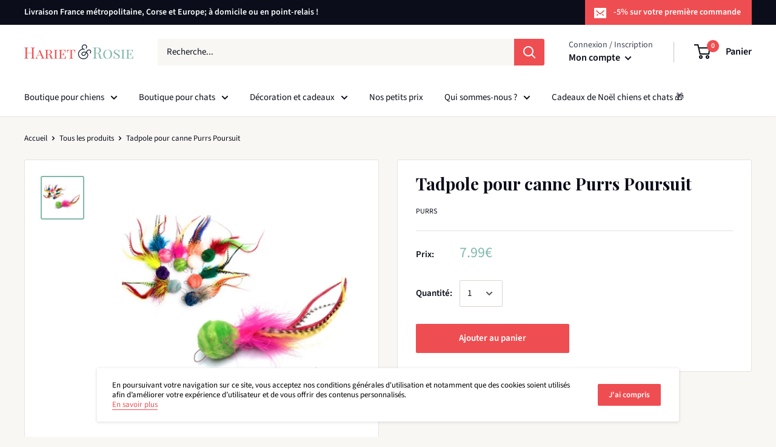

--- FILE ---
content_type: text/html; charset=utf-8
request_url: https://hariet-et-rosie.com/recommendations/products?section_id=product-recommendations&product_id=6825780117603&limit=10
body_size: 2230
content:
<div id="shopify-section-product-recommendations" class="shopify-section"><section class="section" data-section-id="product-recommendations" data-section-type="product-recommendations" data-section-settings='{
  "stackable": false,
  "layout": "vertical",
  "productId": 6825780117603,
  "useRecommendations": true,
  "recommendationsCount": 10
}'>
    <div class="container"><header class="section__header">
          <h2 class="section__title heading h3">Vous devriez apprécier</h2>
        </header><div class="product-recommendations"><div class="scroller">
            <div class="scroller__inner">
              <div class="product-list product-list--vertical product-list--scrollable"><div class="product-item product-item--vertical  1/4--lap 1/5--desk 1/6--wide"><a href="/products/jouet-pain-twice-as-mice-pour-chat-a-la-cataire?pr_prod_strat=jac&pr_rec_id=fa8f3376d&pr_rec_pid=6671377793123&pr_ref_pid=6825780117603&pr_seq=uniform" class="product-item__image-wrapper product-item__image-wrapper--with-secondary"><div class="aspect-ratio aspect-ratio--square" style="padding-bottom: 68.52320675105486%">
        <img class="product-item__primary-image lazyload image--fade-in" data-media-id="21007200157795" data-src="//hariet-et-rosie.com/cdn/shop/products/P.L.A.Y.FelineFrenzy2020-TwiceasMice_1LowRes_{width}x.jpg?v=1637689038" data-sizes="auto" data-widths="[200,300,400,500,600,700,800]" alt="Souris de Noël pour chat à la cataire"><img class="product-item__secondary-image lazyload image--fade-in" data-src="//hariet-et-rosie.com/cdn/shop/products/P.L.A.Y.FelineFrenzy2020-TwiceasMice_infoLowRes_{width}x.jpg?v=1637688675" data-sizes="auto" data-widths="[200,300,400,500,600,700,800]" alt="Souris de Noël pour chat à la cataire"><noscript>
          <img src="//hariet-et-rosie.com/cdn/shopifycloud/storefront/assets/no-image-2048-a2addb12_600x.gif" alt="Souris de Noël pour chat à la cataire">
        </noscript>
      </div>
    </a><div class="product-item__info">
    <div class="product-item__info-inner"><div class="product-item__price-list price-list"><span class="price">10.50€</span></div>
<a href="/products/jouet-pain-twice-as-mice-pour-chat-a-la-cataire?pr_prod_strat=jac&pr_rec_id=fa8f3376d&pr_rec_pid=6671377793123&pr_ref_pid=6825780117603&pr_seq=uniform" class="product-item__title text--strong link"><h3>Souris de Noël pour chat à la cataire</h3></a>
</div></div>
</div><div class="product-item product-item--vertical  1/4--lap 1/5--desk 1/6--wide"><a href="/products/libellule-jouet-interchangeable-pour-canne-purrs-poursuit?pr_prod_strat=jac&pr_rec_id=fa8f3376d&pr_rec_pid=4772574789731&pr_ref_pid=6825780117603&pr_seq=uniform" class="product-item__image-wrapper "><div class="aspect-ratio aspect-ratio--square" style="padding-bottom: 100.0%">
        <img class="product-item__primary-image lazyload image--fade-in" data-media-id="8804303700067" data-src="//hariet-et-rosie.com/cdn/shop/products/frenzydrogonfly6-500x500_{width}x.jpg?v=1610191991" data-sizes="auto" data-widths="[200,300,400,500]" alt="Libellule - jouet interchangeable pour canne Purrs Poursuit"><noscript>
          <img src="//hariet-et-rosie.com/cdn/shopifycloud/storefront/assets/no-image-2048-a2addb12_600x.gif" alt="Libellule - jouet interchangeable pour canne Purrs Poursuit">
        </noscript>
      </div>
    </a><div class="product-item__info">
    <div class="product-item__info-inner"><div class="product-item__price-list price-list"><span class="price">7.99€</span></div>
<a href="/products/libellule-jouet-interchangeable-pour-canne-purrs-poursuit?pr_prod_strat=jac&pr_rec_id=fa8f3376d&pr_rec_pid=4772574789731&pr_ref_pid=6825780117603&pr_seq=uniform" class="product-item__title text--strong link"><h3>Libellule - jouet interchangeable pour canne Purrs Poursuit</h3></a>
</div></div>
</div><div class="product-item product-item--vertical  1/4--lap 1/5--desk 1/6--wide"><a href="/products/canne-a-peche-a-jouets-interchangeables?pr_prod_strat=e5_desc&pr_rec_id=fa8f3376d&pr_rec_pid=376119918619&pr_ref_pid=6825780117603&pr_seq=uniform" class="product-item__image-wrapper product-item__image-wrapper--with-secondary"><div class="aspect-ratio aspect-ratio--square" style="padding-bottom: 51.9%">
        <img class="product-item__primary-image lazyload image--fade-in" data-media-id="58578793005389" data-src="//hariet-et-rosie.com/cdn/shop/files/51SyKC-0xgL_{width}x.jpg?v=1764679659" data-sizes="auto" data-widths="[200,300,400,500,600,700,800]" alt="Canne à pêche pour chat (jouets interchangeables)"><img class="product-item__secondary-image lazyload image--fade-in" data-src="//hariet-et-rosie.com/cdn/shop/products/617eys-WihL._SL1200_{width}x.jpg?v=1764679634" data-sizes="auto" data-widths="[200,300,400,500,600,700,800]" alt="Chat tenant un jouet accroché à une canne à pêche"><noscript>
          <img src="//hariet-et-rosie.com/cdn/shopifycloud/storefront/assets/no-image-2048-a2addb12_600x.gif" alt="Canne à pêche pour chat (jouets interchangeables)">
        </noscript>
      </div>
    </a><div class="product-item__info">
    <div class="product-item__info-inner"><div class="product-item__price-list price-list"><span class="price">A partir de <span>13€</span></span></div>
<a href="/products/canne-a-peche-a-jouets-interchangeables?pr_prod_strat=e5_desc&pr_rec_id=fa8f3376d&pr_rec_pid=376119918619&pr_ref_pid=6825780117603&pr_seq=uniform" class="product-item__title text--strong link"><h3>Canne à pêche pour chat (jouets interchangeables)</h3></a>
</div></div>
</div><div class="product-item product-item--vertical  1/4--lap 1/5--desk 1/6--wide"><a href="/products/mini-mouse-pour-canne-purrs-poursuit?pr_prod_strat=e5_desc&pr_rec_id=fa8f3376d&pr_rec_pid=8143417934114&pr_ref_pid=6825780117603&pr_seq=uniform" class="product-item__image-wrapper product-item__image-wrapper--with-secondary"><div class="aspect-ratio aspect-ratio--square" style="padding-bottom: 68.99109792284867%">
        <img class="product-item__primary-image lazyload image--fade-in" data-media-id="33062346260770" data-src="//hariet-et-rosie.com/cdn/shop/products/p_f563a675-2108-44e7-af27-494deeea1ae4_{width}x.jpg?v=1677677444" data-sizes="auto" data-widths="[200,300,400,500,600,700,800]" alt="Mini mouse pour canne Purrs Poursuit"><img class="product-item__secondary-image lazyload image--fade-in" data-src="//hariet-et-rosie.com/cdn/shop/products/p_ab12349a-184f-4c78-b6c2-211f9dd00537_{width}x.jpg?v=1677677456" data-sizes="auto" data-widths="[200,300,400,500,600,700,800]" alt="Mini mouse pour canne Purrs Poursuit"><noscript>
          <img src="//hariet-et-rosie.com/cdn/shopifycloud/storefront/assets/no-image-2048-a2addb12_600x.gif" alt="Mini mouse pour canne Purrs Poursuit">
        </noscript>
      </div>
    </a><div class="product-item__info">
    <div class="product-item__info-inner"><div class="product-item__price-list price-list"><span class="price">7.40€</span></div>
<a href="/products/mini-mouse-pour-canne-purrs-poursuit?pr_prod_strat=e5_desc&pr_rec_id=fa8f3376d&pr_rec_pid=8143417934114&pr_ref_pid=6825780117603&pr_seq=uniform" class="product-item__title text--strong link"><h3>Mini mouse pour canne Purrs Poursuit</h3></a>
</div></div>
</div><div class="product-item product-item--vertical  1/4--lap 1/5--desk 1/6--wide"><a href="/products/mini-honey-bee-pour-canne-purrs-poursuit?pr_prod_strat=e5_desc&pr_rec_id=fa8f3376d&pr_rec_pid=6825775464547&pr_ref_pid=6825780117603&pr_seq=uniform" class="product-item__image-wrapper product-item__image-wrapper--with-secondary"><div class="aspect-ratio aspect-ratio--square" style="padding-bottom: 72.46621621621622%">
        <img class="product-item__primary-image lazyload image--fade-in" data-media-id="33062335643938" data-src="//hariet-et-rosie.com/cdn/shop/products/p_2cef4131-d2d5-4cbc-930e-692ab1d6b61d_{width}x.jpg?v=1677677381" data-sizes="auto" data-widths="[200,300,400,500,600,700,800]" alt="Mini honey Bee pour canne Purrs Poursuit"><img class="product-item__secondary-image lazyload image--fade-in" data-src="//hariet-et-rosie.com/cdn/shop/products/Captured_ecran2022-09-03111055_{width}x.png?v=1677677381" data-sizes="auto" data-widths="[200,300,400,500]" alt="Mini honey Bee pour canne Purrs Poursuit"><noscript>
          <img src="//hariet-et-rosie.com/cdn/shopifycloud/storefront/assets/no-image-2048-a2addb12_600x.gif" alt="Mini honey Bee pour canne Purrs Poursuit">
        </noscript>
      </div>
    </a><div class="product-item__info">
    <div class="product-item__info-inner"><div class="product-item__price-list price-list"><span class="price">7.99€</span></div>
<a href="/products/mini-honey-bee-pour-canne-purrs-poursuit?pr_prod_strat=e5_desc&pr_rec_id=fa8f3376d&pr_rec_pid=6825775464547&pr_ref_pid=6825780117603&pr_seq=uniform" class="product-item__title text--strong link"><h3>Mini honey Bee pour canne Purrs Poursuit</h3></a>
</div></div>
</div><div class="product-item product-item--vertical  1/4--lap 1/5--desk 1/6--wide"><a href="/products/fishie-jouet-interchangeable-pour-canne-purrs-poursuit?pr_prod_strat=e5_desc&pr_rec_id=fa8f3376d&pr_rec_pid=6773745680483&pr_ref_pid=6825780117603&pr_seq=uniform" class="product-item__image-wrapper "><div class="aspect-ratio aspect-ratio--square" style="padding-bottom: 89.2988929889299%">
        <img class="product-item__primary-image lazyload image--fade-in" data-media-id="21653259255907" data-src="//hariet-et-rosie.com/cdn/shop/products/Captured_ecran2022-06-28161037_{width}x.png?v=1656425450" data-sizes="auto" data-widths="[200,300,400,500]" alt="Fishie jouet interchangeable pour canne Purrs Poursuit"><noscript>
          <img src="//hariet-et-rosie.com/cdn/shopifycloud/storefront/assets/no-image-2048-a2addb12_600x.gif" alt="Fishie jouet interchangeable pour canne Purrs Poursuit">
        </noscript>
      </div>
    </a><div class="product-item__info">
    <div class="product-item__info-inner"><div class="product-item__price-list price-list"><span class="price">7.70€</span></div>
<a href="/products/fishie-jouet-interchangeable-pour-canne-purrs-poursuit?pr_prod_strat=e5_desc&pr_rec_id=fa8f3376d&pr_rec_pid=6773745680483&pr_ref_pid=6825780117603&pr_seq=uniform" class="product-item__title text--strong link"><h3>Fishie jouet interchangeable pour canne Purrs Poursuit</h3></a>
</div></div>
</div><div class="product-item product-item--vertical  1/4--lap 1/5--desk 1/6--wide"><a href="/products/lievre-jouet-interchangeable-pour-canne-purrs-poursuit?pr_prod_strat=e5_desc&pr_rec_id=fa8f3376d&pr_rec_pid=1461185577059&pr_ref_pid=6825780117603&pr_seq=uniform" class="product-item__image-wrapper "><div class="aspect-ratio aspect-ratio--square" style="padding-bottom: 100.0%">
        <img class="product-item__primary-image lazyload image--fade-in" data-media-id="1013340504163" data-src="//hariet-et-rosie.com/cdn/shop/products/wildhareraiser-250x250_{width}x.jpg?v=1543677977" data-sizes="auto" data-widths="[200]" alt="Lièvre jouet interchangeable pour canne Purrs Poursuit"><noscript>
          <img src="//hariet-et-rosie.com/cdn/shopifycloud/storefront/assets/no-image-2048-a2addb12_600x.gif" alt="Lièvre jouet interchangeable pour canne Purrs Poursuit">
        </noscript>
      </div>
    </a><div class="product-item__info">
    <div class="product-item__info-inner"><div class="product-item__price-list price-list"><span class="price">9.70€</span></div>
<a href="/products/lievre-jouet-interchangeable-pour-canne-purrs-poursuit?pr_prod_strat=e5_desc&pr_rec_id=fa8f3376d&pr_rec_pid=1461185577059&pr_ref_pid=6825780117603&pr_seq=uniform" class="product-item__title text--strong link"><h3>Lièvre jouet interchangeable pour canne Purrs Poursuit</h3></a>
</div></div>
</div><div class="product-item product-item--vertical  1/4--lap 1/5--desk 1/6--wide"><a href="/products/jouet-luciole-interchangeable-pour-canne-purrs-poursuit?pr_prod_strat=e5_desc&pr_rec_id=fa8f3376d&pr_rec_pid=4645253611619&pr_ref_pid=6825780117603&pr_seq=uniform" class="product-item__image-wrapper "><div class="aspect-ratio aspect-ratio--square" style="padding-bottom: 100.0%">
        <img class="product-item__primary-image lazyload image--fade-in" data-media-id="7555038642275" data-src="//hariet-et-rosie.com/cdn/shop/products/frenzyfirefly5-500x500_{width}x.jpg?v=1593429566" data-sizes="auto" data-widths="[200,300,400,500]" alt="Jouet Luciole Firefly interchangeable pour canne Purrs Poursuit"><noscript>
          <img src="//hariet-et-rosie.com/cdn/shopifycloud/storefront/assets/no-image-2048-a2addb12_600x.gif" alt="Jouet Luciole Firefly interchangeable pour canne Purrs Poursuit">
        </noscript>
      </div>
    </a><div class="product-item__info">
    <div class="product-item__info-inner"><div class="product-item__price-list price-list"><span class="price">7.99€</span></div>
<a href="/products/jouet-luciole-interchangeable-pour-canne-purrs-poursuit?pr_prod_strat=e5_desc&pr_rec_id=fa8f3376d&pr_rec_pid=4645253611619&pr_ref_pid=6825780117603&pr_seq=uniform" class="product-item__title text--strong link"><h3>Jouet Luciole Firefly interchangeable pour canne Purrs Poursuit</h3></a>
</div></div>
</div><div class="product-item product-item--vertical  1/4--lap 1/5--desk 1/6--wide"><a href="/products/ratatouile-jouet-interchangeable-pour-canne-purrs-poursuit?pr_prod_strat=e5_desc&pr_rec_id=fa8f3376d&pr_rec_pid=376351391771&pr_ref_pid=6825780117603&pr_seq=uniform" class="product-item__image-wrapper product-item__image-wrapper--with-secondary"><div class="aspect-ratio aspect-ratio--square" style="padding-bottom: 57.33333333333333%">
        <img class="product-item__primary-image lazyload image--fade-in" data-media-id="633758580835" data-src="//hariet-et-rosie.com/cdn/shop/products/91J6ihxiAJL._SL1500_{width}x.jpg?v=1511778776" data-sizes="auto" data-widths="[200,300,400,500,600,700,800]" alt="Ratatouille jouet interchangeable pour canne Purrs Poursuit"><img class="product-item__secondary-image lazyload image--fade-in" data-src="//hariet-et-rosie.com/cdn/shop/products/81f7NPjj91L._SL1500_{width}x.jpg?v=1511778843" data-sizes="auto" data-widths="[200,300,400,500,600,700,800]" alt="Ratatouille jouet interchangeable pour canne Purrs Poursuit"><noscript>
          <img src="//hariet-et-rosie.com/cdn/shopifycloud/storefront/assets/no-image-2048-a2addb12_600x.gif" alt="Ratatouille jouet interchangeable pour canne Purrs Poursuit">
        </noscript>
      </div>
    </a><div class="product-item__info">
    <div class="product-item__info-inner"><div class="product-item__price-list price-list"><span class="price">7.99€</span></div>
<a href="/products/ratatouile-jouet-interchangeable-pour-canne-purrs-poursuit?pr_prod_strat=e5_desc&pr_rec_id=fa8f3376d&pr_rec_pid=376351391771&pr_ref_pid=6825780117603&pr_seq=uniform" class="product-item__title text--strong link"><h3>Ratatouille jouet interchangeable pour canne Purrs Poursuit</h3></a>
</div></div>
</div><div class="product-item product-item--vertical  1/4--lap 1/5--desk 1/6--wide"><a href="/products/plume-pour-jouet-interchangeable-pour-canne-purrs-poursuit?pr_prod_strat=e5_desc&pr_rec_id=fa8f3376d&pr_rec_pid=376413126683&pr_ref_pid=6825780117603&pr_seq=uniform" class="product-item__image-wrapper product-item__image-wrapper--with-secondary"><div class="aspect-ratio aspect-ratio--square" style="padding-bottom: 100.0%">
        <img class="product-item__primary-image lazyload image--fade-in" data-media-id="20833309687907" data-src="//hariet-et-rosie.com/cdn/shop/products/purrs-feather-frenzy-refill_{width}x.jpg?v=1630933666" data-sizes="auto" data-widths="[200,300,400,500,600]" alt="Plumes pour canne Purrs Poursuit- Jouet interchangeable"><img class="product-item__secondary-image lazyload image--fade-in" data-src="//hariet-et-rosie.com/cdn/shop/products/attache-purrsuit-plume_{width}x.jpg?v=1630933666" data-sizes="auto" data-widths="[200,300,400,500,600,700,800]" alt="Plumes pour canne Purrs Poursuit- Jouet interchangeable"><noscript>
          <img src="//hariet-et-rosie.com/cdn/shopifycloud/storefront/assets/no-image-2048-a2addb12_600x.gif" alt="Plumes pour canne Purrs Poursuit- Jouet interchangeable">
        </noscript>
      </div>
    </a><div class="product-item__info">
    <div class="product-item__info-inner"><div class="product-item__price-list price-list"><span class="price">A partir de <span>7.20€</span></span></div>
<a href="/products/plume-pour-jouet-interchangeable-pour-canne-purrs-poursuit?pr_prod_strat=e5_desc&pr_rec_id=fa8f3376d&pr_rec_pid=376413126683&pr_ref_pid=6825780117603&pr_seq=uniform" class="product-item__title text--strong link"><h3>Plumes pour canne Purrs Poursuit- Jouet interchangeable</h3></a>
</div></div>
</div></div>
            </div>
          </div></div>
    </div><div id="modal-quick-view-product-recommendations" class="modal" aria-hidden="true">
      <div class="modal__dialog modal__dialog--stretch" role="dialog">
        <button class="modal__close link" data-action="close-modal"><svg class="icon icon--close" viewBox="0 0 19 19" role="presentation">
      <path d="M9.1923882 8.39339828l7.7781745-7.7781746 1.4142136 1.41421357-7.7781746 7.77817459 7.7781746 7.77817456L16.9705627 19l-7.7781745-7.7781746L1.41421356 19 0 17.5857864l7.7781746-7.77817456L0 2.02943725 1.41421356.61522369 9.1923882 8.39339828z" fill="currentColor" fill-rule="evenodd"></path>
    </svg></button>

        <div class="modal__loader"><svg class="icon icon--search-loader" viewBox="0 0 64 64" role="presentation">
      <path opacity=".4" d="M23.8589104 1.05290547C40.92335108-3.43614731 58.45816642 6.79494359 62.94709453 23.8589104c4.48905278 17.06444068-5.74156424 34.59913135-22.80600493 39.08818413S5.54195825 57.2055303 1.05290547 40.1410896C-3.43602265 23.0771228 6.7944697 5.54195825 23.8589104 1.05290547zM38.6146353 57.1445143c13.8647142-3.64731754 22.17719655-17.89443541 18.529879-31.75914961-3.64743965-13.86517841-17.8944354-22.17719655-31.7591496-18.529879S3.20804604 24.7494569 6.8554857 38.6146353c3.64731753 13.8647142 17.8944354 22.17719655 31.7591496 18.529879z"></path>
      <path d="M1.05290547 40.1410896l5.80258022-1.5264543c3.64731754 13.8647142 17.89443541 22.17719655 31.75914961 18.529879l1.5264543 5.80258023C23.07664892 67.43614731 5.54195825 57.2055303 1.05290547 40.1410896z"></path>
    </svg></div>

        <div class="modal__inner"></div>
      </div>
    </div>
  </section></div>

--- FILE ---
content_type: text/javascript; charset=utf-8
request_url: https://hariet-et-rosie.com/web-pixels@ae1676cfwd2530674p4253c800m34e853cb/web-pixel-3096707405@18031546ee651571ed29edbe71a3550b/sandbox/worker.modern.js
body_size: -458
content:
importScripts('https://hariet-et-rosie.com/cdn/wpm/sae1676cfwd2530674p4253c800m34e853cbm.js');
globalThis.shopify = self.webPixelsManager.createShopifyExtend('3096707405', 'APP');
importScripts('/web-pixels/strict/app/web-pixel-3096707405@18031546ee651571ed29edbe71a3550b.js');


--- FILE ---
content_type: application/x-javascript
request_url: https://amaicdn.com/pricing-by-quantity/store/ad87db0eb7a656702aee18a7c08a3cda.js?0.13291350222433462
body_size: -156
content:
Spurit.tieredPricing.config = {"setting":{"cart_ajax_enabled":"1","order_tag_name":"","tier_text_tpl":"Achetez [Q] pour [E] chacun ([D][U] de r\u00e9duction!)","tier_text_tpl_any_product":"Achetez [Q] [B]  pour [T] ([D][U] de r\u00e9duction!)","tier_text_tpl_same_product":"Achetez [Q] [B]  du m\u00eame produit pour [T] ([D][U] de r\u00e9duction!)","tier_text_tpl_same_product_variant":"Achetez [Q] [B]  de la m\u00eame variante de produit pour [T] ([D][U] de r\u00e9duction!)","tier_text_tpl_same_collection":"Achetez [Q] [B]  de la m\u00eame collection pour [T] ([D][U] de r\u00e9duction!)","tier_text_tpl_bonus_product":"Achetez [Q] obtenir [D]!","tier_text_tpl_upsell_selector_normal_cart":"Achetez [X] plus pour obtenir une remise","tier_text_tpl_upsell_selector_ajax_cart":"Achetez [X] plus pour obtenir une remise","support_langify":0,"product_page_position":"before","product_page_selector":"","product_page_auto":"0","cart_page_selector_individual":".line-item__price","cart_page_selector_individual_auto":"0","cart_page_selector_total":".line-item__line-price span","cart_page_selector_total_auto":"0","cart_page_selector_subtotal":".cart-recap__price-line-price","cart_page_selector_subtotal_auto":"0","cart_ajax_selector_individual":"","cart_ajax_selector_individual_auto":"0","cart_ajax_selector_total":"\t\r\n.mini-cart__price-list > span:first-child","cart_ajax_selector_total_auto":"0","cart_ajax_selector_subtotal":".mini-cart__recap-price-line span:nth-child(2)","cart_ajax_selector_subtotal_auto":"0","cart_ajax_selector_checkout":".mini-cart__button-container > div > button[name=\"checkout\"]","cart_ajax_selector_checkout_auto":"0"},"schemes":[],"app_language":null}

--- FILE ---
content_type: text/javascript
request_url: https://hariet-et-rosie.com/cdn/shop/t/24/assets/custom.js?v=90373254691674712701633501690
body_size: -748
content:
//# sourceMappingURL=/cdn/shop/t/24/assets/custom.js.map?v=90373254691674712701633501690


--- FILE ---
content_type: text/javascript; charset=utf-8
request_url: https://hariet-et-rosie.com/web-pixels@ae1676cfwd2530674p4253c800m34e853cb/web-pixel-2637431117@524f6c1ee37bacdca7657a665bdca589/sandbox/worker.modern.js
body_size: -747
content:
importScripts('https://hariet-et-rosie.com/cdn/wpm/sae1676cfwd2530674p4253c800m34e853cbm.js');
globalThis.shopify = self.webPixelsManager.createShopifyExtend('2637431117', 'APP');
importScripts('/web-pixels/strict/app/web-pixel-2637431117@524f6c1ee37bacdca7657a665bdca589.js');
